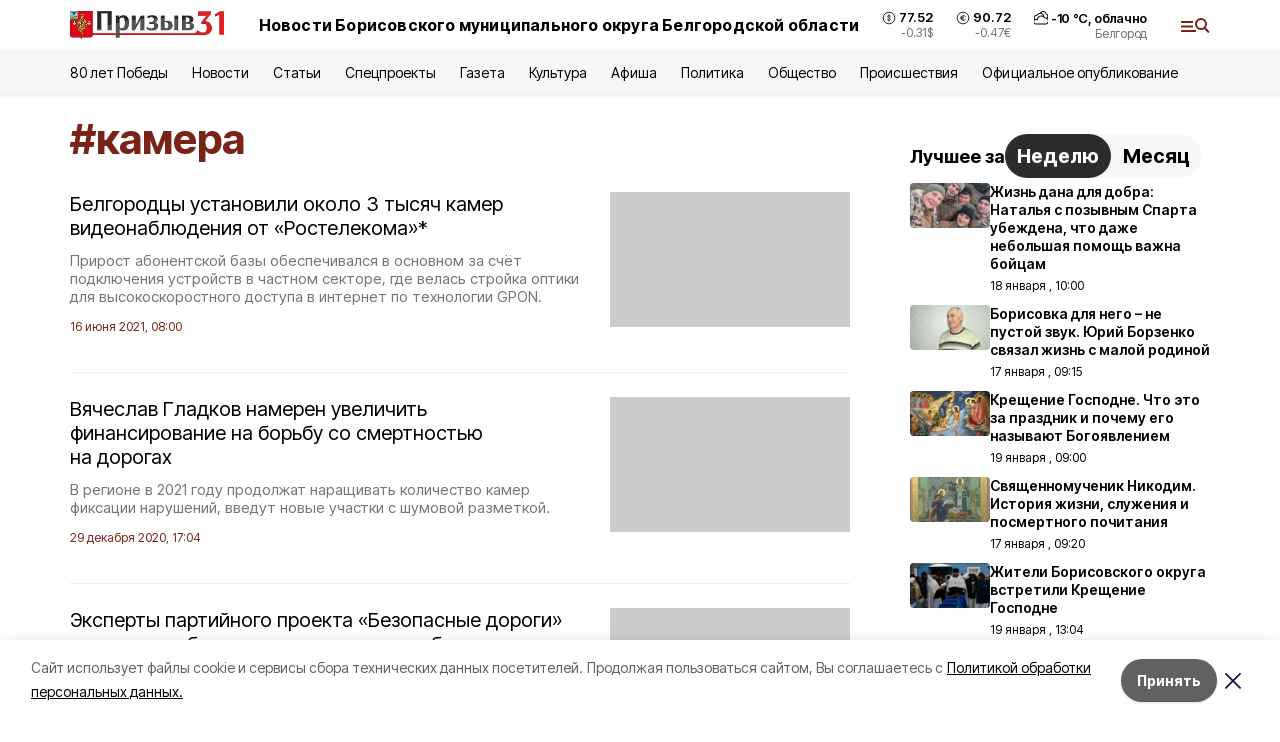

--- FILE ---
content_type: application/javascript; charset=UTF-8
request_url: https://prizyv31.ru/_next/static/chunks/9387-0627ef6a657dff32.js
body_size: 4329
content:
(self.webpackChunk_N_E=self.webpackChunk_N_E||[]).push([[9387],{80815:function(e,t,n){"use strict";n.d(t,{Z:function(){return v}});var r=n(85893),i=n(92079),o=n(79232),a=n.n(o),c=n(41664),l=n(57475),s=n(36573),u=n(19959),f=n.n(u),d=function(e){var t=e.onClick,n=e.size,i=e.left,o=e.bottom;return(0,r.jsx)("button",{type:"button",style:{"--size":"".concat(n||40,"px"),left:i,bottom:o},className:f().play,onClick:function(){t&&t()},children:(0,r.jsxs)("svg",{width:n||40,height:n||40,viewBox:"0 0 23 22",fill:"none",xmlns:"http://www.w3.org/2000/svg",children:[(0,r.jsx)("path",{d:"M0 11C0 6.88769 0 4.83154 0.884232 3.3C1.4635 2.29667 2.29667 1.4635 3.3 0.884232C4.83154 0 6.89381 0 11.0184 0C15.1429 0 17.2052 0 18.7367 0.884232C19.74 1.4635 20.5732 2.29667 21.1525 3.3C22.0367 4.83154 22.0367 6.88769 22.0367 11C22.0367 15.1123 22.0367 17.1685 21.1525 18.7C20.5732 19.7033 19.74 20.5365 18.7367 21.1158C17.2052 22 15.1429 22 11.0184 22C6.89381 22 4.83154 22 3.3 21.1158C2.29667 20.5365 1.4635 19.7033 0.884232 18.7C0 17.1685 0 15.1123 0 11Z",fill:"#085E9D"}),(0,r.jsx)("path",{d:"M15.4394 9.53115C16.8996 10.1557 17.6296 10.468 17.6296 10.9999C17.6296 11.5318 16.8996 11.8441 15.4394 12.4687L7.98784 15.6563C7.03255 16.0649 6.5549 16.2692 6.2158 16.0333C5.87671 15.7974 5.87671 15.2608 5.87671 14.1875L5.87671 7.81233C5.87671 6.73906 5.87671 6.20243 6.21581 5.96651C6.5549 5.73059 7.03255 5.93491 7.98784 6.34356L15.4394 9.53115Z",fill:"white"})]})})},v=function(e){var t,n,o,u=e.matter,f=e.showPlatformTitle,v=e.showSlug,p=e.styles,m=void 0===p?a():p,_=e.videoIcon,h=void 0!==_&&_,b=e.roundedImages,y=void 0!==b&&b,g=e.imageCover,x=void 0!==g&&g,j=(0,s.Z)();return(0,r.jsx)(c.default,{href:u.path,children:(0,r.jsxs)("a",{className:m.matter,title:(null===(t=u.image)||void 0===t?void 0:t.source)||void 0,children:[(0,r.jsxs)("div",{className:"flex flex-col justify-between",children:[(0,r.jsx)("div",{className:m.title,children:u.title}),(0,r.jsxs)("div",{className:m.meta,children:[(0,r.jsx)("span",{children:j(u.published_at)}),(0,r.jsx)("span",{children:f?u.platform_title:v?(0,l.q)(u):""})]})]}),(0,r.jsxs)("div",{className:"relative",children:[(0,r.jsx)(i.Z,{imageCover:x,src:null===(n=u.image)||void 0===n?void 0:n.image_250,alt:u.title,blackout:null===(o=u.image)||void 0===o?void 0:o.apply_blackout,className:y?"rounded-[8px]":""}),h&&(0,r.jsx)(d,{size:24})]})]})})}},23049:function(e,t,n){"use strict";n.d(t,{c:function(){return d},a:function(){return v}});var r=n(85893),i=n(40979),o=n.n(i),a=n(67294),c=n(94184),l=n.n(c),s=n(46300),u=n(11163);function f(e,t){var n=(0,s.F)(),r=t||n.news_feeds,i=(0,a.useState)(r[0].id),o=i[0],c=i[1];return{newsFeeds:r,processActiveTabChange:function(t){var n=r.find((function(e){return e.id===t}));if(n&&o!==n.id){var i={kind:n.filters.matter_types,rubric:n.filters.rubrics,story:n.filters.stories,platform_id:n.filters.platform_ids,in_feed:!0};c(t),e(i)}},activeTabId:o}}var d=function(e){var t=e.onChange,n=e.customTabs,i=e.styles,a=void 0===i?o():i,c=f(t,n),s=c.newsFeeds,d=c.activeTabId,v=c.processActiveTabChange,p=(0,u.useRouter)();return(0,r.jsx)("div",{className:a.tabs,children:s.map((function(e){return(0,r.jsx)("button",{className:l()((t={},i=a.__active,o=e.id===d,i in t?Object.defineProperty(t,i,{value:o,enumerable:!0,configurable:!0,writable:!0}):t[i]=o,t)),onClick:function(){v(e.id),"\u0412\u0438\u0434\u0435\u043e\u043d\u043e\u0432\u043e\u0441\u0442\u0438"===e.title&&n&&p.push("/tv/news")},style:{cursor:s.length>1?"pointer":"default"},children:e.title},e.id);var t,i,o}))})},v=function(e){var t=f(e.onChange,e.customTabs),n=t.newsFeeds,i=t.activeTabId,o=t.processActiveTabChange;return(0,r.jsxs)("div",{className:"border-b flex justify-center items-center text-lg pb-3 mb-3",children:[(0,r.jsx)("select",{value:i,onChange:function(e){return o(+e.target.value)},className:"appearance-none font-bold text-center mr-[6px]",children:n.map((function(e){return(0,r.jsx)("option",{value:e.id,children:e.title},e.id)}))}),(0,r.jsx)("svg",{width:"10",height:"8",viewBox:"0 0 10 8",fill:"none",xmlns:"http://www.w3.org/2000/svg",children:(0,r.jsx)("path",{d:"M5 8L10 -5.96046e-08H0L5 8Z",fill:"black"})})]})}},75660:function(e,t,n){"use strict";n.d(t,{Z:function(){return d}});var r=n(85893),i=n(67294);function o(e,t){if(!(e instanceof t))throw new TypeError("Cannot call a class as a function")}function a(e,t){for(var n=0;n<t.length;n++){var r=t[n];r.enumerable=r.enumerable||!1,r.configurable=!0,"value"in r&&(r.writable=!0),Object.defineProperty(e,r.key,r)}}function c(e){return(c=Object.setPrototypeOf?Object.getPrototypeOf:function(e){return e.__proto__||Object.getPrototypeOf(e)})(e)}function l(e,t){return!t||"object"!==u(t)&&"function"!==typeof t?function(e){if(void 0===e)throw new ReferenceError("this hasn't been initialised - super() hasn't been called");return e}(e):t}function s(e,t){return(s=Object.setPrototypeOf||function(e,t){return e.__proto__=t,e})(e,t)}var u=function(e){return e&&"undefined"!==typeof Symbol&&e.constructor===Symbol?"symbol":typeof e};function f(e){var t=function(){if("undefined"===typeof Reflect||!Reflect.construct)return!1;if(Reflect.construct.sham)return!1;if("function"===typeof Proxy)return!0;try{return Boolean.prototype.valueOf.call(Reflect.construct(Boolean,[],(function(){}))),!0}catch(e){return!1}}();return function(){var n,r=c(e);if(t){var i=c(this).constructor;n=Reflect.construct(r,arguments,i)}else n=r.apply(this,arguments);return l(this,n)}}var d=function(e){!function(e,t){if("function"!==typeof t&&null!==t)throw new TypeError("Super expression must either be null or a function");e.prototype=Object.create(t&&t.prototype,{constructor:{value:e,writable:!0,configurable:!0}}),t&&s(e,t)}(u,e);var t,n,c,l=f(u);function u(){var e;return o(this,u),(e=l.apply(this,arguments)).el=(0,i.createRef)(),e.observer=null,e.intervalId=0,e}return t=u,(n=[{key:"componentDidMount",value:function(){var e=this,t=this;this.observer=new IntersectionObserver((function(t){t[0].isIntersecting&&!e.props.loading&&e.props.onLoad()}),{rootMargin:"".concat(400,"px")}),this.el.current&&this.observer.observe(this.el.current),this.intervalId=window.setInterval((function(){document.documentElement.scrollHeight-document.documentElement.clientHeight-window.scrollY>400||t.props.loading||t.props.onLoad()}),2e3)}},{key:"componentWillUnmount",value:function(){var e;null===(e=this.observer)||void 0===e||e.disconnect(),this.intervalId&&window.clearInterval(this.intervalId)}},{key:"render",value:function(){return(0,r.jsx)("div",{ref:this.el})}}])&&a(t.prototype,n),c&&a(t,c),u}(i.Component)},92079:function(e,t,n){"use strict";var r=n(85893),i=n(31420),o=n.n(i),a=n(5809),c=n(94184),l=n.n(c);function s(e,t,n){return t in e?Object.defineProperty(e,t,{value:n,enumerable:!0,configurable:!0,writable:!0}):e[t]=n,e}function u(e){for(var t=1;t<arguments.length;t++){var n=null!=arguments[t]?arguments[t]:{},r=Object.keys(n);"function"===typeof Object.getOwnPropertySymbols&&(r=r.concat(Object.getOwnPropertySymbols(n).filter((function(e){return Object.getOwnPropertyDescriptor(n,e).enumerable})))),r.forEach((function(t){s(e,t,n[t])}))}return e}t.Z=function(e){var t=e.author,n=void 0===t?"":t,i=e.authorLink,c=void 0===i?"":i,s=e.src,f=e.alt,d=void 0===f?"":f,v=e.blackout,p=void 0===v?0:v,m=e.imageRef,_=e.style,h=e.className,b=e.loading,y=void 0===b?"lazy":b,g=e.bg,x=void 0===g||g,j=e.imageCover,w=void 0!==j&&j,Z=(0,a.Z)(),C=n?"\u0410\u0432\u0442\u043e\u0440: ".concat(n):"",M=c?"\u0424\u043e\u0442\u043e: ".concat(c):"";return(0,r.jsxs)("div",{children:[(0,r.jsx)("div",{style:u({},_,{filter:"brightness(".concat(100-p,"%)")}),className:l()(h,"relative overflow-hidden h-0 pb-[56.25%] "+(x?"bg-gray-100":"")),children:s?(0,r.jsxs)(r.Fragment,{children:[(0,r.jsx)("img",{src:s,alt:d,loading:y,className:"absolute left-0 top-0 w-full h-full object-cover",style:{filter:"blur(10px)"}}),(0,r.jsx)("img",{ref:m,src:s,alt:d,loading:y,className:"absolute left-0 top-0 w-full h-full object-center ".concat(w?"object-cover":"object-contain")})]}):(0,r.jsx)("img",{src:Z,loading:y,className:"absolute left-0 top-0 w-full h-full object-center ".concat(w?"object-cover":"object-contain"),alt:d})}),(C||M)&&(0,r.jsxs)("div",{className:"".concat(o().meta," relative -mt-14 ml-4"),children:[(0,r.jsx)("span",{children:C}),(0,r.jsx)("br",{}),(0,r.jsx)("span",{children:M})]})]})}},960:function(e,t,n){"use strict";var r=n(85893),i=n(79972),o=n.n(i),a=n(11163),c=n(41664),l=n(94184),s=n.n(l),u=n(46300);t.Z=function(){var e=(0,a.useRouter)(),t=(0,u.F)().template.includes("local")?o().localTabs:o().tabs;return(0,r.jsxs)("div",{className:s()("container",t,"flex"),children:[(0,r.jsx)(c.default,{href:"/",children:(0,r.jsx)("a",{className:"/"===e.pathname&&"tv"!==e.query.section?o().__active:"",children:"\u041a\u0430\u0440\u0442\u0438\u043d\u0430 \u0434\u043d\u044f"})}),(0,r.jsx)(c.default,{href:"/feed",children:(0,r.jsx)("a",{className:"/feed"===e.pathname?o().__active:"",children:"\u041b\u0435\u043d\u0442\u0430 \u043d\u043e\u0432\u043e\u0441\u0442\u0435\u0439"})})]})}},57475:function(e,t,n){"use strict";n.d(t,{q:function(){return r}});var r=function(e){return e.rubric_title?e.rubric_title:e.type}},36573:function(e,t,n){"use strict";n.d(t,{Z:function(){return u}});var r=n(46300),i=n(52750),o=n(47951),a=n(33827),c=n(71806),l=n(67294),s={locale:c.Z};function u(){var e=(0,r.F)();return(0,l.useCallback)((function(t,n){var r=void 0===n?"default":n;return function(e,t,n){var r=void 0===n?"default":n;if(!e)return"";"now"===e&&(e=(new Date).toISOString());var c=(0,i.Z)(e,t),l=(0,o.Z)(c,t);if("time"===r)return(0,a.Z)(l,"HH:mm",s);if("dateMonth"===r)return(0,a.Z)(l,"d MMMM",s);if("dateMonthYear"===r)return(0,a.Z)(l,"d MMMM yyyy",s);if("full"===r)return(0,a.Z)(l,"d MMMM yyyy, HH:mm",s);if("dayOfWeek"===r)return(0,a.Z)(l,"EEEE",s);if("weatherWidget"===r)return(0,a.Z)(l,"EEEEEE, dd LLL",s);var u=(0,i.Z)(new Date,t),f=new Date;f.setDate(f.getDate()-1);var d=(0,i.Z)(f,t),v="dd.MM.yyyy",p=(0,o.Z)(u,t),m=(0,o.Z)(d,t),_=(0,a.Z)(l,v,{timeZone:t})===(0,a.Z)(p,v,{timeZone:t}),h=(0,a.Z)(l,v,{timeZone:t})===(0,a.Z)(m,v,{timeZone:t});return _?"\u0421\u0435\u0433\u043e\u0434\u043d\u044f, "+(0,a.Z)(l,"HH:mm"):h?"\u0412\u0447\u0435\u0440\u0430, "+(0,a.Z)(l,"HH:mm"):(0,a.Z)(l,"d MMMM ".concat(l.getFullYear()===p.getFullYear()?"":"yyyy",", HH:mm"),s)}(t,e.timezone,r)}),[e.timezone])}},5809:function(e,t,n){"use strict";n.d(t,{Z:function(){return i}});var r=n(46300);function i(){return"astrahan24"===(0,r.F)().template?"/images/ph_astrahan24.png":"https://dummyimage.com/400x225/ccc/fff&text=+"}},19959:function(e){e.exports={play:"PlayIcon_play__YVENH"}},32969:function(e){e.exports={feed:"Feed_feed__HeZpl",viewType:"Feed_viewType__qFnWe",__list:"Feed___list__x3Jc3",__tile:"Feed___tile__AhYxS",__active:"Feed___active__6e7ZL",cols:"Feed_cols__gVslP"}},79232:function(e){e.exports={matter:"FeedListMatter_matter__6b0dE",title:"FeedListMatter_title__zVpzQ",meta:"FeedListMatter_meta__r0gFU"}},40979:function(e){e.exports={tabs:"FeedTabs_tabs__Zu7Ql",__active:"FeedTabs___active__CoTc7"}},31420:function(e){e.exports={top:"TopImage_top__VrxMK",imgContainer:"TopImage_imgContainer__Za_2P",text:"TopImage_text__3mlEz",title:"TopImage_title__nR0wM",meta:"TopImage_meta__3pOZc"}},79972:function(e){e.exports={tabs:"MobileTopTabs_tabs__EyUkU",__active:"MobileTopTabs___active__xtoFr",localTabs:"MobileTopTabs_localTabs__0PhRL"}}}]);